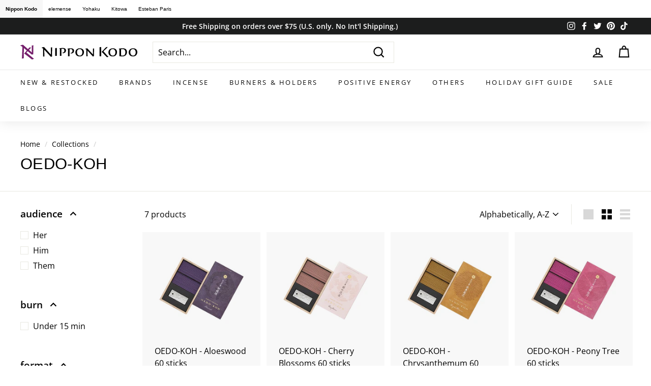

--- FILE ---
content_type: image/svg+xml
request_url: https://nipponkodostore.com/cdn/shop/files/logo_nk_200x.svg?v=1744214798
body_size: 1903
content:
<svg viewBox="0 0 400 50" version="1.1" xmlns="http://www.w3.org/2000/svg" data-name="レイヤー_1" id="_レイヤー_1">
  
  <defs>
    <style>
      .st0 {
        fill: #76206c;
      }
    </style>
  </defs>
  <path d="M109.037315,37.6519865l-.8094943-.8631738.4862761-27.2946994c0-.2695095-.162092-.3769269-.3778928-.3769269-1.1873579,0-2.6432594.1074174-3.8296514.3769269-.2704461.0537087-.3778635.2158008-.3778635.4315869l.2695095,22.9250924c0,.2704607-.1074174.2704607-.2695095.1083833l-22.7093063-24.6514547c-.2158008-.2158008-.4315723-.2695095-.647373-.2695095-2.1579491.0537087-6.2034013.9706059-7.5518561,1.725411-.2158008.1620774-.3241841.3778782-.3241841.5936643.0546746.3241841.162092.5399702.2704754.5936789,1.1326833.0537087,2.9127396.8085138,3.7212388,1.4021928l.4316015.3778782c.2158008.1074174.3241841.3232182.3241841.5936789v26.0536328c0,.2695095.1611262.3769269.3768977.3769269h3.9380347c.2695095,0,.3778635-.1611262.3778635-.3769269l-.7010818-22.3323794c0-.2694949.1074174-.2694949.2695095-.1074174l22.2777048,23.5187714c.2158008.2158008.4315723.2695095.647373.2158008,1.4021928-.162092,3.6685252-1.403144,4.3149617-2.4274586.1083541-.2157861.0546453-.4315869-.1074174-.5936789"></path>
  <path d="M119.1244277,11.9855248v25.0830416c0,.2695095.1620628.3769269.3778635.3769269h4.8549173c.2695095,0,.3769269-.1611262.3769269-.3769269V11.6623212c0-.2704607-.1611262-.3778782-.3769269-.3778782-1.3494499,0-3.5601419,0-4.8549173.2694949-.2704461.0537087-.3778635.2158008-.3778635.4315869"></path>
  <path d="M144.9086534,28.6264772c7.1739633,0,11.1657067-3.613836,11.1657067-9.4393445,0-5.555999-4.4770244-8.0918263-11.5435996-8.0918263-3.2359578,0-7.1202838.4315869-10.5183337,1.1326833-.2695095.0537087-.3778635.2158008-.3778635.4315869v.8094797c0,.4315869,1.6189302.5390043,1.6189302,1.0243v22.7639663c0,.2695095.1611262.3769269.3769269.3769269h4.6391165c.2694802,0,.3778635-.1611262.3778635-.3769269V14.4396475c0-.2695095.162092-.4315869.3232182-.5390043,1.0252658-.3241695,2.6432594-.4315869,3.5601419-.4315869,4.7474998,0,6.0959546,3.1285404,6.0959546,6.203372,0,2.6432594-.9168825,6.5803136-6.3117554,6.9044831-.8084992.0537087-.2158008,1.5642702.5936936,2.0495658"></path>
  <path d="M172.5807627,29.6942417c7.1739633,0,11.1657067-3.613836,11.1657067-9.4393445,0-5.555999-4.4770244-8.0918263-11.5435996-8.0918263-3.2359578,0-7.1202838.4315869-10.5183337,1.1326833-.2695095.0537087-.3778635.2158008-.3778635.4315869v.8094797c0,.4315869,1.6189302.5390043,1.6189302,1.0243v22.7639663c0,.2695095.1611262.3769269.3769269.3769269h4.6391165c.2694802,0,.3778635-.1611262.3778635-.3769269V15.507412c0-.2695095.162092-.4315869.3232182-.5390043,1.0252658-.3241695,2.6432594-.4315869,3.5601419-.4315869,4.7474998,0,6.0959546,3.1285404,6.0959546,6.203372,0,2.6432594-.9168825,6.5803136-6.3117554,6.9044831-.8084992.0537087-.2158008,1.5642702.5936936,2.0495658"></path>
  <path d="M203.435004,12.1628806c-8.4687679,0-15.2648676,4.6928106-15.2648676,13.7552428,0,7.8760402,5.393907,13.5931654,14.9416494,13.5931654,9.2782037,0,14.5647225-6.742391,14.5647225-14.5637566,0-7.6602541-5.6106736-12.7846515-14.2415043-12.7846515M203.3275866,36.7606119c-6.5266195,0-9.6551599-5.555999-9.6551599-11.5435849,0-6.6349736,3.6675594-10.5183191,9.0614663-10.5183191,6.0422751,0,9.3319417,4.9086113,9.3319417,11.0036147,0,6.7433569-3.5054673,11.0582893-8.7382481,11.0582893"></path>
  <path d="M252.0371243,37.1921988l-.4316015-.4315869.647373-23.6261888c0-.2704607-.1620628-.3778782-.3778635-.3241695l-3.3443411.2695095c-.2695095.05466-.3769269.2157861-.3769269.4315869l.2158008,18.9880382c0,.2694949-.1083833.2694949-.2704754.1074174l-18.7175628-19.8502608c-.2158008-.2157861-.4316015-.2694949-.6474023-.2694949-1.8874738,0-5.0160142.647373-6.4728815,1.3484694-.2158008.1074174-.3232182.3232182-.3232182.5390043.0537087.2158008.1074174.3241841.1611262.4853103.4853103,0,1.1873579,0,1.5642848.1620774l1.8347309,1.5642702c.1611262.162092.2695095.3778928.2695095.6473877v21.0913274c0,.2694949.162092.3778782.3769269.3778782h3.3990158c.2694802,0,.3768977-.162092.3768977-.3778782l-.5926984-18.2322819c0-.2695095.1074174-.2695095.2695095-.1074174l18.1785439,19.4186739c.2158008.2157861.4316015.2694949.6474023.2157861,1.186392-.2157861,2.8590309-1.0789746,3.6138506-1.8884396.2157715-.2158008.1620628-.3769269,0-.539019"></path>
  <path d="M271.0247527,8.8725262v29.4526486c0,.2695095.1620628.3769269.3778635.3769269h4.6928252c.2695095,0,.3769269-.1611262.3769269-.3769269V8.549308c0-.2704607-.1611262-.3778782-.3769269-.3778782-1.3484841,0-3.3990158,0-4.6928252.2695095-.2704461.0537087-.3778635.2158008-.3778635.4315869M277.9292358,24.8394269l2.0495658.9168972,15.6436971,16.0206094c.2157715.2158008.431543.2695095.647373.2695095,1.2938095-.1074174,3.1285111-.5927131,4.4233157-1.2401007.2148349-.1083833.3231889-.3241695.3769269-.5399702.0536795-.3769269,0-.6464218-.162092-.6464218-.8085285-.162092-1.6179935-.5399702-2.2653666-1.2410666l-14.2405384-15.8048232c-.2158008-.2157861-.162092-.3778782,0-.5399556l14.2405384-13.6468741c.2157715-.2158008.1083541-.2695095-.1074174-.3241695-1.1327126-.1611262-3.3443411-.1611262-4.8012378.1083687-.269451.1074174-.485281.2158008-.647373.3778782l-15.2111296,15.8585319c-.2157715.2158008-.1083541.3232182.053738.4315869"></path>
  <path d="M316.4432775,12.1628806c-8.4687679,0-15.2648676,4.6928106-15.2648676,13.7552428,0,7.8760402,5.3938777,13.5931654,14.9416202,13.5931654,9.278233,0,14.5647518-6.742391,14.5647518-14.5637566,0-7.6602541-5.6107029-12.7846515-14.2415043-12.7846515M316.3358601,36.7606119c-6.5266488,0-9.6551599-5.555999-9.6551599-11.5435849,0-6.6349736,3.6675301-10.5183191,9.0614663-10.5183191,6.0422459,0,9.3319124,4.9086113,9.3319124,11.0036147,0,6.7433569-3.505438,11.0582893-8.7382188,11.0582893"></path>
  <path d="M339.0992263,38.4866815c3.1822491.6473877,7.4444094,1.0252658,9.4940045,1.0252658,10.7878139,0,16.1280122-6.6886823,16.1280122-14.8342173,0-7.9834576-5.0160142-12.5141908-14.6174361-12.5141908-2.8053222,0-8.5234425.5390043-12.6225741,1.1326833-.2695095.0537087-.4316015.2158008-.4316015.4315869-.0536795.2695095,0,.539019.053738.8085138.162092.4315869,1.617935.5399702,1.617935,1.0252658v22.4935055c0,.2695095.162092.4315869.3779221.4315869M348.6469688,36.7066105c-.8095236,0-2.8590602-.2157861-4.0991902-.5936643-.2704461-.0537087-.3778635-.2695095-.3778635-.4853103v-19.5270426c0-.2694949.162092-.4315869.3778635-.4852956,1.887503-.5936789,3.8833601-.7548051,5.1781647-.7548051,6.3654348,0,9.3319124,4.2075296,9.3319124,10.1404555,0,8.5234132-3.2369237,11.7056623-10.410887,11.7056623"></path>
  <path d="M385.7584957,12.1628806c-8.4687679,0-15.2648676,4.6928106-15.2648676,13.7552428,0,7.8760402,5.3938777,13.5931654,14.9416202,13.5931654,9.278233,0,14.5647518-6.742391,14.5647518-14.5637566,0-7.6602541-5.6107029-12.7846515-14.2415043-12.7846515M385.6510783,36.7606119c-6.5266488,0-9.6561551-5.555999-9.6561551-11.5435849,0-6.6349736,3.6685252-10.5183191,9.0624615-10.5183191,6.0422459,0,9.3319124,4.9086113,9.3319124,11.0036147,0,6.7433569-3.505438,11.0582893-8.7382188,11.0582893"></path>
  <path d="M24.9458614,22.218529l-3.9121316,3.9706405c-.2340208.2340061-.1755119.4085668,0,.5255698l22.59804,18.3358504c.8180995.7010964,1.5767534,1.051169,2.4523959,1.2266809.1754973,0,.2340061.2330549.1754973.5831275-.0585088.292515-.2340061.4670756-.4085668.5840787-1.4012269.7596052-4.0876289,2.1608321-5.6058588,2.336344-.2925296.0585088-.5255845-.0585088-.7596052-.1755119L15.4278563,31.2694585l-2.2193264-.8756571c-.2330549-.1170031-.2330549-.292515-.0585088-.4670756l8.7008569-10.0435749c.2340208-.1755119.1755119-.4095327,0-.5255698l-9.3424786-7.7667056c-.1755119-.1755119-.2925296-.0585088-.2925296.1755119l-.7001305,33.8097869c0,.2915637-.1755119.4085814-.4095327.4670756l-5.3718527.4670756c-.2925296.0585088-.4085668-.1170031-.4085668-.3500579l1.7512848-38.0729424c0-.2340208-.0584942-.4670756-.2915637-.7010964l-1.3436839-1.168172c-.8171336-.7001305-3.9706258-2.5108901-5.1963408-2.568433-.1170031-.0585088-.2340061-.2925296-.2340061-.5255845-.0585088-.292515.1170031-.5255845.292515-.6425875C1.7637281,1.6643035,6.4354503.3206196,8.7708285.2036165c.2915637,0,.5255845.1170031.7010964.2925296l16.2910701,14.1312038c.1755119.2330549.4095327.1755119.5255845,0l4.0876289-4.8472341c.1755119-.174546.4085814-.3500726.6425875-.4085668,1.6352477-.2330549,4.613228,0,5.9559461.2340208.2925296.0584942.2925296.174546.1170031.3500579l-7.1826123,7.1826123c-.2330549.2340208-.174546.4085814,0,.5840933l9.1679325,8.2337666c.2340208.2330695.292515.1160518.292515-.1170031l-.292515-22.7150577c0-.292515.1755119-.4670756.4085668-.4670756,1.4021928-.2340208,3.3290042-.3510238,4.7302311-.3510238.2915491,0,.4085668.1755119.4085668.4085668l-.5255845,27.3867799.5840933.7010964c.1754973.1755119.1169884.4670756,0,.6425875-.8171482.8756424-3.6790621,1.6927906-5.2558009,1.8097937-.2915637,0-.5255845-.1170031-.7001451-.2330549l-13.1970526-10.8616744c-.1755119-.1755119-.4085668-.1170177-.5840787.0584942" class="st0"></path>
</svg>